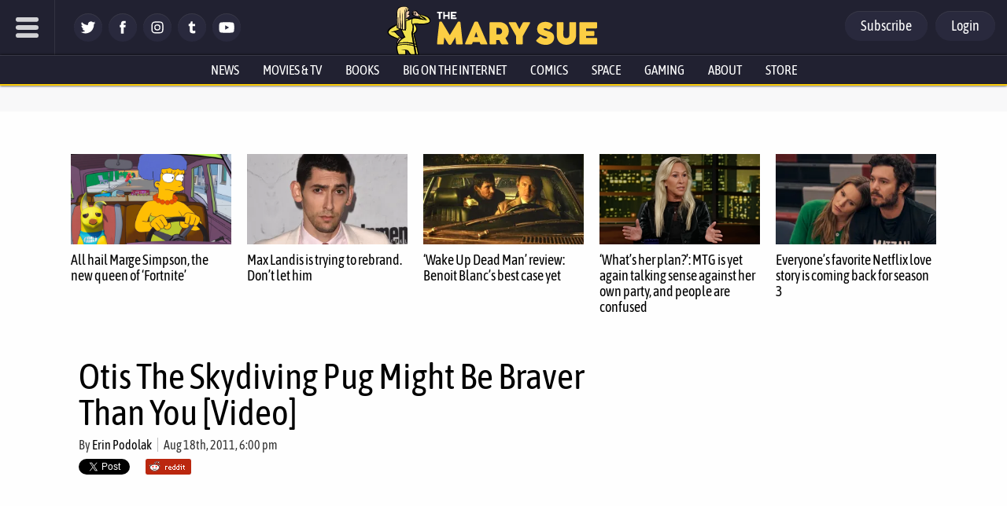

--- FILE ---
content_type: text/css
request_url: https://www.themarysue.com/wp-content/plugins/gamurs-wordpress-blocks/build/tip-box/style-index.css?ver=1.0.0
body_size: 307
content:
.wp-block-gamurs-tip-box{display:flex;flex-direction:column;gap:calc(var(--wp--custom--tip-box--container-spacing--item-spacing)*1px);line-height:1.25;margin:1rem 0;padding:calc(var(--wp--custom--tip-box--container-spacing--padding-top)*1px) calc(var(--wp--custom--tip-box--container-spacing--padding-left)*1px) calc(var(--wp--custom--tip-box--container-spacing--padding-bottom)*1px) calc(var(--wp--custom--tip-box--container-spacing--padding-right)*1px)}.wp-block-gamurs-tip-box .components-text-control__input{background:transparent;border:none;min-height:unset;padding:0}.wp-block-gamurs-tip-box .components-text-control__input,.wp-block-gamurs-tip-box span{font-family:var(--wp--custom--section-title--type--2-xs--font-family);font-size:var(--wp--custom--section-title--type--2-xs--font-size);font-weight:var(--wp--custom--section-title--type--2-xs--font-weight);letter-spacing:var(--wp--custom--section-title--type--2-xs--letter-spacing);line-height:var(--wp--custom--section-title--type--2-xs--line-height);-webkit-text-decoration:var(--wp--custom--section-title--type--2-xs--text-decoration);text-decoration:var(--wp--custom--section-title--type--2-xs--text-decoration);text-indent:var(--wp--custom--section-title--type--2-xs--paragraph-indent);text-transform:var(--wp--custom--section-title--type--2-xs--text-transform)}.wp-block-gamurs-tip-box p{color:var(--wp--custom--general-color--body);font-family:var(--wp--custom--general-type--body--font-family);font-size:var(--wp--custom--general-type--body--font-size);font-weight:var(--wp--custom--general-type--body--font-weight);letter-spacing:var(--wp--custom--general-type--body--letter-spacing);line-height:var(--wp--custom--general-type--body--line-height);margin:0;-webkit-text-decoration:var(--wp--custom--general-type--body--text-decoration);text-decoration:var(--wp--custom--general-type--body--text-decoration);text-indent:var(--wp--custom--general-type--body--paragraph-indent);text-transform:var(--wp--custom--general-type--body--text-transform)}.wp-block-gamurs-tip-box.red{background:var(--wp--custom--tip-box--negative--color-bg);border-left:calc(var(--wp--custom--tip-box--negative--container-stroke--width)*1px) var(--wp--custom--tip-box--negative--container-stroke--style) var(--wp--custom--tip-box--negative--container-stroke--color)}.wp-block-gamurs-tip-box.red .components-text-control__input,.wp-block-gamurs-tip-box.red span{color:var(--wp--custom--tip-box--negative--color-fg)}.wp-block-gamurs-tip-box.yellow{background:var(--wp--custom--tip-box--warning--color-bg);border-left:calc(var(--wp--custom--tip-box--warning--container-stroke--width)*1px) var(--wp--custom--tip-box--warning--container-stroke--style) var(--wp--custom--tip-box--warning--container-stroke--color)}.wp-block-gamurs-tip-box.yellow .components-text-control__input,.wp-block-gamurs-tip-box.yellow span{color:var(--wp--custom--tip-box--warning--color-fg)}.wp-block-gamurs-tip-box.green{background:var(--wp--custom--tip-box--positive--color-bg);border-left:calc(var(--wp--custom--tip-box--positive--container-stroke--width)*1px) var(--wp--custom--tip-box--positive--container-stroke--style) var(--wp--custom--tip-box--positive--container-stroke--color)}.wp-block-gamurs-tip-box.green .components-text-control__input,.wp-block-gamurs-tip-box.green span{color:var(--wp--custom--tip-box--positive--color-fg)}.wp-block-gamurs-tip-box.blue{background:var(--wp--custom--tip-box--info--color-bg);border-left:calc(var(--wp--custom--tip-box--info--container-stroke--width)*1px) var(--wp--custom--tip-box--info--container-stroke--style) var(--wp--custom--tip-box--info--container-stroke--color)}.wp-block-gamurs-tip-box.blue .components-text-control__input,.wp-block-gamurs-tip-box.blue span{color:var(--wp--custom--tip-box--info--color-fg)}.full-width-container .full-width-content .full-width-single main .wp-block-gamurs-tip-box p{margin:0}.block-editor-block-variation-picker__variations [aria-label~=negative i],.block-editor-block-variation-picker__variations [aria-label~=red i]{box-shadow:inset 0 0 0 1px var(--wp--custom--tip-box--negative--color-bg)}.block-editor-block-variation-picker__variations [aria-label~=negative i] span,.block-editor-block-variation-picker__variations [aria-label~=red i] span{color:var(--wp--custom--tip-box--negative--color-fg)}.block-editor-block-variation-picker__variations [aria-label~=warning i],.block-editor-block-variation-picker__variations [aria-label~=yellow i]{box-shadow:inset 0 0 0 1px var(--wp--custom--tip-box--warning--color-bg)}.block-editor-block-variation-picker__variations [aria-label~=warning i] span,.block-editor-block-variation-picker__variations [aria-label~=yellow i] span{color:var(--wp--custom--tip-box--warning--color-fg)}.block-editor-block-variation-picker__variations [aria-label~=green i],.block-editor-block-variation-picker__variations [aria-label~=positive i]{box-shadow:inset 0 0 0 1px var(--wp--custom--tip-box--positive--color-bg)}.block-editor-block-variation-picker__variations [aria-label~=green i] span,.block-editor-block-variation-picker__variations [aria-label~=positive i] span{color:var(--wp--custom--tip-box--positive--color-fg)}.block-editor-block-variation-picker__variations [aria-label~=blue i],.block-editor-block-variation-picker__variations [aria-label~=info i]{box-shadow:inset 0 0 0 1px var(--wp--custom--tip-box--info--color-bg)}.block-editor-block-variation-picker__variations [aria-label~=blue i] span,.block-editor-block-variation-picker__variations [aria-label~=info i] span{color:var(--wp--custom--tip-box--info--color-fg)}


--- FILE ---
content_type: application/javascript; charset=UTF-8
request_url: https://themarysue.disqus.com/count-data.js?1=DISQUSskydiving-pug-video
body_size: 211
content:
var DISQUSWIDGETS;

if (typeof DISQUSWIDGETS != 'undefined') {
    DISQUSWIDGETS.displayCount({"text":{"and":"and","comments":{"zero":"0 comments","multiple":"{num} comments","one":"1 comment"}},"counts":[]});
}